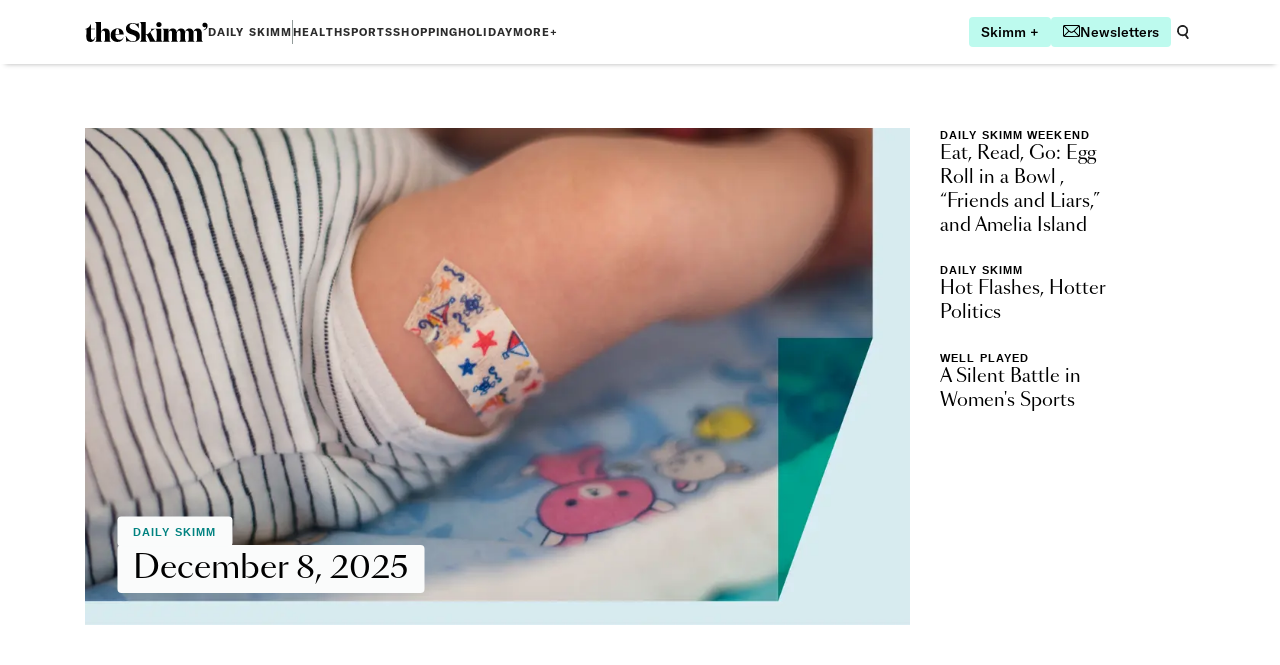

--- FILE ---
content_type: application/javascript; charset=utf-8
request_url: https://www.theskimm.com/_next/static/chunks/9364-06a61700d06f2446.js
body_size: 3335
content:
"use strict";(self.webpackChunk_N_E=self.webpackChunk_N_E||[]).push([[9364],{24836:(e,t,n)=>{n.d(t,{A:()=>l});let l=function(e){return e.toString().trim().toLowerCase().replace(/\s+/g,"-").replace(/[^\w\-]+/g,"").replace(/\-\-+/g,"-").replace(/^-+/,"").replace(/-+$/,"")}},32922:(e,t,n)=>{n.d(t,{f4:()=>a,ub:()=>r});let l={daily_skimm:"daily-skimm",daily_skimm_weekend:"daily-skimm",skimm_money:"skimm-money",skimm_your_life:"skimm-your-life",skimm_well:"skimm-well",skimm_parenting:"skimm-parenting",well_played:"well_played",skimm_sports:"skimm-sports"},i={"daily-skimm":"daily_skimm","skimm-money":"skimm-money","skimm-your-life":"smarter-pack","skimm-well":"skimm-well","skimm-parenting":"skimm-parenting",well_played:"well_played",daily_skimm_weekend:"daily_skimm_weekend","skimm-sports":"skimm-sports"};function a(e){return l[e]}function r(e){return i[e]}},38389:(e,t,n)=>{n.d(t,{Ay:()=>m});var l=n(87233),i=n(43782),a=n(32922);let r={src:"https://asset.theskimm.com/720UFZNCoyoMIM1WvjYRqh/765ebe64ceb07272b5a1dd58a162a2e8/theSkimm_FallbackImage.png",alt:"theSkimm apostrophe logo",placeholderData:"[data-uri]"},s={src:"https://asset.theskimm.com/6KlTJbfpj7ud2Xyc8Psint/eaaf07c1a31dd3c94f240a036c85bb83/skimm__homepage_placement.jpg?h=250",alt:"Skimm+",placeholderData:void 0};function o(e){let t=e.img?e.img.url:e.src;return{...e,src:t}}let c={post:function(e){let{title:t,titlePreview:n,seoTitle:l,socialTitle:a,preview:s,seoDescription:c,socialDescription:m,featuredDescription:d,channelsCollection:u,slug:p,sys:{id:h},promoImage:y,headerImage:g,socialImage:f,analyticsTypename:A,analyticsSource:_,styleAsClasses:k,isSponsoredContent:w,sponsoredText:v,readTime:b,showKicker:x,showDescription:T}=e,N=g&&"Image"===g.__typename?g:null,j=(0,i.Ay)({channelsCollection:u}),E=(0,i.KS)({channelsCollection:u}),S=(null==j?void 0:j.slug)||"post";return{id:h,heading:n||t||l||a||"",description:s||c||m,link:{href:"/[webPage]/[postSlug]",as:"/".concat(S,"/").concat(p)},image:o(y||N||f||r),channel:j||null,productTitle:E,analyticsTypename:A,analyticsSource:_,styleAsClasses:k,featuredDescription:d,isSponsoredContent:w,sponsoredText:v,readTime:b,showKicker:x,showDescription:T}},link:function(e){let{title:t,description:n,to:l,promoImage:i,analyticsTypename:a,analyticsSource:s,styleAsClasses:c}=e;return{heading:t,description:n,link:{href:l},image:o(i||r),analyticsTypename:a,analyticsSource:s,styleAsClasses:c}},webpage:function(e){let{title:t,promoTitle:n,seoDescription:l,promoDescription:a,url:s,promoImage:c,channelsCollection:m,analyticsTypename:d,analyticsSource:u,styleAsClasses:p,sponsoredText:h,sys:{id:y}}=e;return{id:y,heading:n||t,description:a||l,link:{href:"/[webPage]",as:s},image:o(c||r),channel:(0,i.Ay)({channelsCollection:m})||null,analyticsTypename:d,analyticsSource:u,styleAsClasses:p,sponsoredText:h}},webcontentpage:function(e){let{title:t,slug:n,description:l,previewImage:i,sys:{id:a}}=e,r=s;return i&&("Image"===i.__typename?r=i:"Asset"===i.__typename?r={img:{url:i.url||"",width:i.width||1e3,height:i.height||600},alt:i.title||i.description||"",placeholderData:void 0}:i.url&&(r={img:{url:i.url,width:i.width||1e3,height:i.height||600},alt:i.title||i.description||i.alt||"",placeholderData:void 0})),{id:a,heading:t||"",description:l||"",link:{href:n?"https://plus.theskimm.com/guest/".concat(n):"https://plus.theskimm.com"},image:o(r),channel:{title:"Skimm+"},analyticsTypename:"WebContentPage",analyticsSource:"",styleAsClasses:"",sponsoredText:""}},person:function(e){let{name:t,image:n,styleAsClasses:l,description:a,showKicker:r,showDescription:s,channelsCollection:c,bioShort:m}=e;return{title:t,heading:t,channel:(0,i.Ay)({channelsCollection:c})||null,image:o({img:n}),link:{href:""},styleAsClasses:l,showKicker:r,showDescription:s,bioShort:m}},dailyskimmnewsletter:function(e){let{subject:t,sys:{id:n},promoImage:i,webTitle:s,slug:c,styleAsClasses:m,featuredDescription:d,showKicker:u,showDescription:p,bioShort:h,newsletterType:y,issueDate:g}=e,f=(0,a.f4)(y.orchestratorInternalName),A=g.split("T")[0],_="/newsletter/".concat(f,"/").concat(A);return c&&(_="/newsletter/".concat(f,"/").concat(c)),{id:n,title:t,heading:null!=s?s:(0,l.A)(A),channel:{title:y.title},image:o(i||r),link:{href:_},description:d,styleAsClasses:m,showKicker:u,showDescription:p,bioShort:h}}};function m(e){var t,n;if(!e||!e.__typename)return console.error("getPreviewProps: props or __typename is missing",e),{id:(null==e||null==(t=e.sys)?void 0:t.id)||"unknown",heading:"",description:"",link:{href:"",as:""},image:r,channel:null,analyticsTypename:"",analyticsSource:"",styleAsClasses:"",sponsoredText:""};let l=e.__typename.toLowerCase(),i=c[l];return i?i(e):(console.error('getPreviewProps: No handler for type "'.concat(l,'"'),e),{id:(null==(n=e.sys)?void 0:n.id)||"unknown",heading:e.title||"",description:e.description||"",link:{href:"",as:""},image:r,channel:null,analyticsTypename:e.__typename,analyticsSource:"",styleAsClasses:"",sponsoredText:""})}},68490:(e,t,n)=>{n.d(t,{Bu:()=>o,bj:()=>m,lo:()=>c});var l=n(37876),i=n(29333),a=n(54730);let r={nodeType:"BR",content:[],data:{}};var s=n(68584);function o(e){return{...e,content:e.content.map(e=>"paragraph"===e.nodeType?{...e,content:function(e){let{content:t}=e;if(t.find(e=>"text"===e.nodeType)){let e=[];return 1===t.length&&"text"===t[0].nodeType&&""===t[0].value?e.push(r):t.forEach(t=>{if("text"===t.nodeType)if(t.value.includes("\n")){let n=t.value.split("\n"),l=n.length-1;n.forEach((n,i)=>{let a={...t,value:n};e.push(a),i<l&&e.push(r)})}else e.push(t);else e.push(t)}),e}return t}(e)}:e)}}function c(e){let t=arguments.length>1&&void 0!==arguments[1]?arguments[1]:{};return{...e,content:e.content.map(e=>"paragraph"===e.nodeType?{...e,content:e.content.map(e=>"text"===e.nodeType&&e.value.includes("\n")?{...e,value:e.value.replace(/\n/g,"")}:"text"===e.nodeType?{...e,value:s.A.render(e.value,t)}:"hyperlink"===e.nodeType?{...e,content:e.content.map(e=>"text"===e.nodeType?{...e,value:s.A.render(e.value,t)}:e)}:e)}:e).filter(e=>{if("paragraph"===e.nodeType&&1===e.content.length){let t=e.content[0];if("text"===t.nodeType&&""===t.value)return!1}return!0})}}function m(e){return{renderNode:{[i.nA.HEADING_1]:(e,t)=>(0,l.jsx)("h2",{className:"heading-xxl mt-32 children:not-italic",children:t}),[i.nA.HEADING_2]:(e,t)=>(0,l.jsx)("h2",{className:"heading-lg mt-32 children:not-italic",children:t}),[i.nA.HEADING_3]:(e,t)=>(0,l.jsx)("h3",{className:"heading-sm -mb-8 mt-32 children:not-italic",children:t}),[i.nA.PARAGRAPH]:(e,t)=>(0,l.jsx)("p",{className:"my-12",children:t}),[i.nA.LIST_ITEM]:(e,t)=>(0,l.jsx)("li",{className:"mt-16 marker:text-dark-teal",children:t}),[i.nA.QUOTE]:(e,t)=>(0,l.jsx)("blockquote",{className:"my-12 border-l-4 border-skimm-teal py-8 pl-24 children:my-0",children:t}),[i.nA.EMBEDDED_ENTRY]:t=>{var n,i,r,s;let o=null==t||null==(r=t.data)||null==(i=r.target)||null==(n=i.sys)?void 0:n.id,c=null==e||null==(s=e.entries)?void 0:s.block.find(e=>e.sys.id===o);if(!c)throw Error("No entry found");let m=c.__typename;if("MarketingModule"===m||"AdUnit"===m)return null;let d=a.ht[m];if(void 0===d)throw Error("Cannot find component for entry type: "+m);return"Quiz"===m||"Poll"===m?(0,l.jsx)("div",{className:"my-32",children:(0,l.jsx)(d,{...c,isEmbedded:!0})}):"PeopleFeature"===m?(0,l.jsx)("div",{className:"my-32",children:(0,l.jsx)(d,{...c,includeName:!0})}):"LinkButton"===m?(0,l.jsx)("div",{className:"my-32 flex justify-center",children:(0,l.jsx)(d,{...c})}):"CommerceCard"===m||"ProductCardListicle"===m||"SocialMediaEmbed"===m?(0,l.jsx)("div",{className:"my-64",children:(0,l.jsx)(d,{...c})}):(0,l.jsx)("div",{className:"my-32",children:(0,l.jsx)(d,{...c})})},[i.nA.HR]:()=>(0,l.jsx)("hr",{className:"my-24 text-gray-300"})}}}},71169:(e,t,n)=>{n.d(t,{A:()=>o});var l=n(79983),i=n(29454);let a=["utm_source","utm_campaign","utm_medium","utm_content","utm_term"],r=["first_utm_source","first_utm_campaign","first_utm_medium","first_utm_content","first_utm_term"];function s(e,t){let n={};return Object.keys(e).map(l=>{"first"===t?r.map(t=>{t===l&&(n[l.replace("first_","")]=e[l])}):"recent"===t&&a.includes(l)&&(n[l]=e[l])}),n}let o=function(e){var t,n,a;let r,o=arguments.length>1&&void 0!==arguments[1]?arguments[1]:null,c=null==(t=(0,l.A)(window.location))?void 0:t.clickid,m=e._gcl_aw,d={fbc:e._fbc,fbp:e._fbp},u={...c?{irclickid:c}:Object.keys(d).length>0?{facebook:d}:m?{gclid:m}:{}};return{analytics:{segment_id:i.A.get("ajs_anonymous_id"),ga:(window.ga&&window.ga(function(e){r=e.get("clientId")}),r),path:window.location.pathname,utms:null!=o?o:s(e,"recent"),first_touch_utms:s(e,"first"),...u},userAgent:(null==(n=navigator)?void 0:n.userAgent)||"could not get user agent",doc_referrer:(null==(a=document)?void 0:a.referrer)||"direct"}}},71282:(e,t,n)=>{async function l(e){var t,n;let l=await (null==(n=window)||null==(t=n.grecaptcha)?void 0:t.execute("6LcznUUhAAAAAPqtYak3Rhx_VzuuHnU19rfNy9F7",{action:e}));return null!=l?l:""}n.d(t,{A:()=>o});var i=n(71169),a=n(45407);let r=function(e,t){let{email:n,referrer:l,lists:i,externalId:r,analytics:s,userAgent:o,doc_referrer:c}=e;a.zS.track("Signed Up",{email:n,referrer:l,emailList:i,externalId:r,analytics:s,userAgent:o,doc_referrer:c})},s="https://feedback.".concat("theskimm.com","/subscribe"),o=async function(e,t){let n=arguments.length>2&&void 0!==arguments[2]?arguments[2]:{},a=arguments.length>3?arguments[3]:void 0,o=arguments.length>4&&void 0!==arguments[4]?arguments[4]:null,c=await l("newsletter_subscribe"),m={method:"POST",headers:{"Content-Type":"application/json"},body:JSON.stringify({email:e,lists:t,token:c,...(0,i.A)(n,o),userId:a})},d=await fetch(s,m);if(!1===d.ok)throw Error("We are unable to complete the request at this time.");return Array.isArray(t)?t.forEach(t=>{let l={email:e,lists:t,token:c,...(0,i.A)(n),userId:a};n.externalId&&(l.externalId=n.externalId),n.r&&(l.referrer={code:n.r}),r(l,n)}):r({email:e,lists:t,token:c,...(0,i.A)(n),userId:a},n),d}}}]);